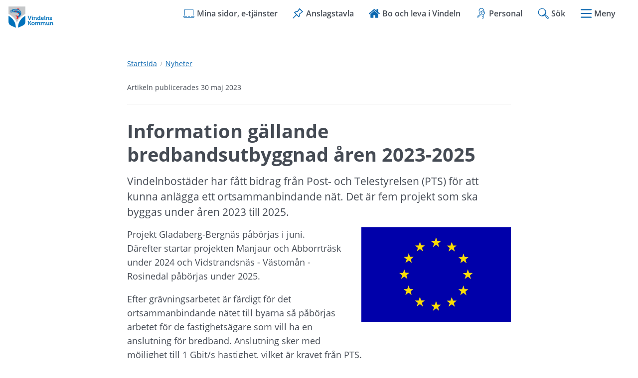

--- FILE ---
content_type: text/html;charset=UTF-8
request_url: https://www.vindeln.se/nyheter/nyhetsartiklar/2023-05-30-information-gallande-bredbandsutbyggnad-aren-2023-2025
body_size: 8676
content:
<!DOCTYPE html>
<html lang="sv" class="sv-no-js sv-template-artikel">
<head>
   <meta charset="UTF-8">
   <script nonce="f2106741-fcca-11f0-8a23-1b0335a67cd1" >(function(c){c.add('sv-js');c.remove('sv-no-js');})(document.documentElement.classList)</script>
   <title>Information gällande bredbandsutbyggnad åren 2023-2025 | Vindelns kommun</title>
   <link rel="preload" href="/sitevision/system-resource/97fb0e6bb1831155fc77f37ecb946c6d47fb08435307fe23c306c3d544b3c15b/js/jquery.js" as="script">
   <link rel="preload" href="/sitevision/system-resource/97fb0e6bb1831155fc77f37ecb946c6d47fb08435307fe23c306c3d544b3c15b/envision/envision.js" as="script">
   <link rel="preload" href="/sitevision/system-resource/97fb0e6bb1831155fc77f37ecb946c6d47fb08435307fe23c306c3d544b3c15b/js/utils.js" as="script">
   <link rel="preload" href="/sitevision/system-resource/97fb0e6bb1831155fc77f37ecb946c6d47fb08435307fe23c306c3d544b3c15b/js/portlets.js" as="script">
                        <meta name="description" content="" />
                                 <meta name="keywords" content="" />
                                 <meta name="DC.modified" content="2023-05-31" />
               <meta name="viewport" content="width=device-width, initial-scale=1, minimum-scale=1, shrink-to-fit=no" />
   <meta name="dcterms.identifier" content="https://vindeln.se">
   <meta name="dcterms.language" content="sv">
   <meta name="dcterms.format" content="text/html">
   <meta name="dcterms.type" content="text">
   <link rel="canonical" href="/nyheter/nyhetsartiklar/2023-05-30-information-gallande-bredbandsutbyggnad-aren-2023-2025" />
   <link rel="stylesheet" type="text/css" media="all" href="/2.21c8f118174d3dc1bc689b6/1768425971751/sitevision-responsive-grids.css" />
   <link rel="stylesheet" type="text/css" media="all" href="/2.21c8f118174d3dc1bc689b6/1768426024691/sitevision-spacing.css" />
   
      <link rel="stylesheet" type="text/css" media="all" href="/2.21c8f118174d3dc1bc689b6/auto/1769627078075/SiteVision.css"/>
      <link rel="stylesheet" type="text/css" media="all" href="/2.21c8f118174d3dc1bc689b6/0/3441/print/SiteVision.css" />
   <link rel="stylesheet" type="text/css" media="all" href="/sitevision/system-resource/97fb0e6bb1831155fc77f37ecb946c6d47fb08435307fe23c306c3d544b3c15b/css/portlets.css" />
   <link rel="stylesheet" type="text/css" href="/sitevision/system-resource/97fb0e6bb1831155fc77f37ecb946c6d47fb08435307fe23c306c3d544b3c15b/envision/envision.css" />
      <link rel="stylesheet" type="text/css" href="/2.21c8f118174d3dc1bc689b6/91.21c8f118174d3dc1bc68b7e/1768426038165/0/sv-template-asset.css" />
      <link rel="stylesheet" type="text/css" href="/webapp-resource/5.7cc3703718806aef4f52b7/360.e74235d175282b1fc21e38/1612354416978/webapp-assets.css" />
   <link rel="stylesheet" type="text/css" href="/webapp-resource/5.7cc3703718806aef4f52b7/360.e74235d175282b1fc2ecf/1610112183983/webapp-assets.css" />

   <script nonce="f2106741-fcca-11f0-8a23-1b0335a67cd1">!function(t,e){t=t||"docReady",e=e||window;var n=[],o=!1,c=!1;function d(){if(!o){o=!0;for(var t=0;t<n.length;t++)try{n[t].fn.call(window,n[t].ctx)}catch(t){console&&console.error(t)}n=[]}}function a(){"complete"===document.readyState&&d()}e[t]=function(t,e){if("function"!=typeof t)throw new TypeError("callback for docReady(fn) must be a function");o?setTimeout(function(){t(e)},1):(n.push({fn:t,ctx:e}),"complete"===document.readyState?setTimeout(d,1):c||(document.addEventListener?(document.addEventListener("DOMContentLoaded",d,!1),window.addEventListener("load",d,!1)):(document.attachEvent("onreadystatechange",a),window.attachEvent("onload",d)),c=!0))}}("svDocReady",window);</script>
         <script>(function(html){html.className += ' lp-js'})(document.documentElement);</script>
      <meta name="referrer" content="no-referrer">
      







                  
                                                            
   
         <meta property="og:image" content="https://vindeln.se/images/18.7cc3703718806aef4f52c8/1685446619903/3664346-eu-flag.jpg" />

               <meta property="og:image:width" content="800" />
      
               <meta property="og:image:height" content="507" />
         
                              
         <meta property="og:description" content="Vindelnbostäder har fått bidrag från Post- och Telestyrelsen (PTS) för att kunna anlägga ett ortsammanbindande nät. Det är fem projekt som ska byggas under åren 2023 till 2025." />

         
                           
         <meta property="og:title" content="Information gällande bredbandsutbyggnad åren 2023-2025" />
   
<meta name="twitter:card" content="summary" />
<meta property="og:url" content="https://vindeln.se/nyheter/nyhetsartiklar/2023-05-30-information-gallande-bredbandsutbyggnad-aren-2023-2025" />
      
  



    <style>
          .lp-hero {
        background-image: url('/images/18.614ac26519b224f81ee128/1768206343106/Mariedal%20vindskydd%20vinter%20(1).png');
      }
      </style>

      
 




            <script nonce="f2106741-fcca-11f0-8a23-1b0335a67cd1" >
   window.sv = window.sv || {};
   sv.UNSAFE_MAY_CHANGE_AT_ANY_GIVEN_TIME_webAppExternals = {};
   sv.PageContext = {
   pageId: '5.7cc3703718806aef4f52b7',
   siteId: '2.21c8f118174d3dc1bc689b6',
   userIdentityId: '',
   userIdentityReadTimeout: 0,
   userLocale: 'sv',
   dev: false,
   csrfToken: '',
   html5: true,
   useServerSideEvents: false,
   nodeIsReadOnly: false
   };
   </script>
   <script nonce="f2106741-fcca-11f0-8a23-1b0335a67cd1">!function(){"use strict";var t,n={},e={},i={};function r(t){return n[t]=n[t]||{instances:[],modules:{},bundle:{}},n[t]}document.querySelector("html").classList.add("js");var s={registerBootstrapData:function(t,n,i,r,s){var a,o=e[t];o||(o=e[t]={}),(a=o[i])||(a=o[i]={}),a[n]={subComponents:r,options:s}},registerInitialState:function(t,n){i[t]=n},registerApp:function(n){var e=n.applicationId,i=r(e);if(t){var s={};s[e]=i,s[e].instances=[n],t.start(s)}else i.instances.push(n)},registerModule:function(t){r(t.applicationId).modules[t.path]=t},registerBundle:function(t){r(t.applicationId).bundle=t.bundle},getRegistry:function(){return n},setAppStarter:function(n){t=n},getBootstrapData:function(t){return e[t]},getInitialState:function(t){return i[t]}};window.AppRegistry=s}();</script>
   <style>.animate__animated{-webkit-animation-duration: 1s;animation-duration: 1s;-webkit-animation-fill-mode: both;animation-fill-mode: both}@media (prefers-reduced-motion:reduce),print{.animate__animated{-webkit-animation-duration: 1ms!important;animation-duration: 1ms!important;-webkit-transition-duration: 1ms!important;transition-duration: 1ms!important;-webkit-animation-iteration-count: 1!important;animation-iteration-count: 1!important}.animate__animated[class*=Out]{opacity: 0 }}@-webkit-keyframes slideInDown{0%{-webkit-transform:translate3d(0,-100%,0);transform:translate3d(0,-100%,0);visibility:visible}to{-webkit-transform:translateZ(0);transform:translateZ(0)}}@keyframes slideInDown{0%{-webkit-transform:translate3d(0,-100%,0);transform:translate3d(0,-100%,0);visibility:visible}to{-webkit-transform:translateZ(0);transform:translateZ(0)}}.animate__slideInDown{-webkit-animation-name:slideInDown;animation-name:slideInDown}@-webkit-keyframes slideOutUp{0%{-webkit-transform:translateZ(0);transform:translateZ(0)}to{visibility:hidden;-webkit-transform:translate3d(0,-100%,0);transform:translate3d(0,-100%,0)}}@keyframes slideOutUp{0%{-webkit-transform:translateZ(0);transform:translateZ(0)}to{visibility:hidden;-webkit-transform:translate3d(0,-100%,0);transform:translate3d(0,-100%,0)}}.animate__slideOutUp{-webkit-animation-name:slideOutUp;animation-name:slideOutUp}@media all{.js :not(.lp-overlay__content) > #svid12_21c8f118174d3dc1bc68b9c{display: none;}}#svid12_38b128de17552d7042622529-container{justify-content: center;}#svid12_38b128de17552d7042622529-container .lp-overlay__inner{transition-duration: 300ms;animation-duration: 300ms;}#svid12_38b128de17552d7042622529-backdrop{background-color: rgba(0,0,0,0.6);}.lp-overlay-page--hidden-svid12_38b128de17552d7042622529{filter: blur(3px);}.lp-overlay-page-svid12_38b128de17552d7042622529{transition: filter 300ms ease;}@media (prefers-reduced-motion: reduce){.lp-overlay-page-svid12_38b128de17552d7042622529,#svid12_38b128de17552d7042622529-container{transition-duration: 1ms;transform: none!important;}}</style>
   <style>.animate__animated{-webkit-animation-duration: 1s;animation-duration: 1s;-webkit-animation-fill-mode: both;animation-fill-mode: both}@media (prefers-reduced-motion:reduce),print{.animate__animated{-webkit-animation-duration: 1ms!important;animation-duration: 1ms!important;-webkit-transition-duration: 1ms!important;transition-duration: 1ms!important;-webkit-animation-iteration-count: 1!important;animation-iteration-count: 1!important}.animate__animated[class*=Out]{opacity: 0 }}@-webkit-keyframes slideInRight{0%{-webkit-transform:translate3d(100%,0,0);transform:translate3d(100%,0,0);visibility:visible}to{-webkit-transform:translateZ(0);transform:translateZ(0)}}@keyframes slideInRight{0%{-webkit-transform:translate3d(100%,0,0);transform:translate3d(100%,0,0);visibility:visible}to{-webkit-transform:translateZ(0);transform:translateZ(0)}}.animate__slideInRight{-webkit-animation-name:slideInRight;animation-name:slideInRight}@-webkit-keyframes slideOutRight{0%{-webkit-transform:translateZ(0);transform:translateZ(0)}to{visibility:hidden;-webkit-transform:translate3d(100%,0,0);transform:translate3d(100%,0,0)}}@keyframes slideOutRight{0%{-webkit-transform:translateZ(0);transform:translateZ(0)}to{visibility:hidden;-webkit-transform:translate3d(100%,0,0);transform:translate3d(100%,0,0)}}.animate__slideOutRight{-webkit-animation-name:slideOutRight;animation-name:slideOutRight}@media all{.js :not(.lp-overlay__content) > #svid12_21c8f118174d3dc1bc69908{display: none;}}#svid12_21c8f118174d3dc1bc69a72-container{justify-content: flex-end;}#svid12_21c8f118174d3dc1bc69a72-container .lp-overlay__inner{transition-duration: 300ms;animation-duration: 300ms;height: 100vh;}#svid12_21c8f118174d3dc1bc69a72-backdrop{background-color: rgba(0,0,0,0.6);}.lp-overlay-page--hidden-svid12_21c8f118174d3dc1bc69a72{filter: blur(3px);}.lp-overlay-page-svid12_21c8f118174d3dc1bc69a72{transition: filter 300ms ease;}@media (prefers-reduced-motion: reduce){.lp-overlay-page-svid12_21c8f118174d3dc1bc69a72,#svid12_21c8f118174d3dc1bc69a72-container{transition-duration: 1ms;transform: none!important;}}</style>
   </head>
<body class=" sv-responsive sv-theme-Standardtema env-m-around--0">
<div id="svid10_21c8f118174d3dc1bc68fa8" class="sv-layout"><div id="svid94_21c8f118174d3dc1bc68d5c"><header class="sv-vertical sv-layout sv-skip-spacer sv-template-layout" id="svid10_21c8f118174d3dc1bc68f13"><div class="sv-script-portlet sv-portlet sv-skip-spacer sv-template-portlet
" id="svid12_21c8f118174d3dc1bc69212"><div id="HoppatillinnehallSkript"><!-- Hoppa till innehåll - Skript --></div>
<div id="page-top"></div>

<ul class="lp-skip-links lp-skip-links--template-91_21c8f118174d3dc1bc68b7e lp-skip-links--template-artikel">
      <li><a href="#sidans-innehall" class="lp-skip-to-content">Hoppa till innehåll</a></li>
      <li><a href="#menu" class="lp-skip-to-menu lp-skip-to-menu-desktop">Hoppa till undermeny</a></li>
      <li><a href="#menu" title="Gå direkt till mobilmeny" class="lp-skip-to-menu lp-skip-to-menu-smartphone">Hoppa till undermeny</a></li>
  </ul><!--! .lp-skip-links --></div>
<div class="sv-vertical sv-layout lp-page-top-search sv-template-layout" id="svid10_21c8f118174d3dc1bc61f0c2"><div class="sv-fixed-fluid-grid sv-grid-1170 sv-layout sv-skip-spacer sv-template-layout" id="svid10_21c8f118174d3dc1bc61f0cd"><div class="sv-row sv-layout sv-skip-spacer sv-template-layout" id="svid10_21c8f118174d3dc1bc61f0ce"><div class="sv-layout sv-skip-spacer sv-column-12 sv-template-layout" id="svid10_21c8f118174d3dc1bc61f0cf"><div class="sv-searchform-portlet sv-portlet lp-search sv-skip-spacer sv-template-portlet
" id="svid12_21c8f118174d3dc1bc68b9c"><div id="Sokruta"><!-- Sökruta --></div>

                                                                                                       
<script nonce="f2106741-fcca-11f0-8a23-1b0335a67cd1">
svDocReady(function() {
   // Queries server for a suggestion list and shows it below the search field
   $svjq("#search12_21c8f118174d3dc1bc68b9c").svAutoComplete({
      source: "/5.7cc3703718806aef4f52b7/12.21c8f118174d3dc1bc68b9c.json?state=autoComplete",
      minLength: 2,
      delay: 200,
      selectedValueContainerId: "search12_21c8f118174d3dc1bc68b9cselectedState"
   });
   // Backwards compatibility for custom templates
   $svjq("#search12_21c8f118174d3dc1bc68b9c").on('focusin', function() {
      if ($svjq("#search12_21c8f118174d3dc1bc68b9c").val() == "Ange sökord") {
         $svjq("#search12_21c8f118174d3dc1bc68b9c").val("");
         return false;
      }
   });
   // Submit, blocks empty and placeholder queries
   $svjq("#search12_21c8f118174d3dc1bc68b9cbutton").on('click', function() {
      const qry = $svjq("#search12_21c8f118174d3dc1bc68b9c").val();
      if (qry == "" || qry == "Ange sökord") {
         return false;
      }
   });
   // Invokes the search button if user presses the enter key (needed in IE)
   $svjq("#search12_21c8f118174d3dc1bc68b9c").on('keypress', function(e) {
      if (e.which == 13) {
         $svjq("#search12_21c8f118174d3dc1bc68b9cbutton").trigger('focus').trigger('click');
         return false;
      }
   });
});
</script>


   
<form method="get" action="/sok" class="sv-nomargin" role="search">
   <div>
      <label for="search12_21c8f118174d3dc1bc68b9c" class="lp-user-hidden">Ange sökord</label>
      <input id="search12_21c8f118174d3dc1bc68b9c" class="normal sv-vamiddle c5063"  type="search" name="query" value=""   aria-controls="search12_21c8f118174d3dc1bc68b9cselectedState" aria-haspopup="true" aria-autocomplete="both"  placeholder="Ange sökord"/>

            	<button id="search12_21c8f118174d3dc1bc68b9cbutton" type="submit" class="normal sv-vamiddle" name="submitButton">
            <svg aria-hidden="true" class="lp-icon">
               <use xmlns:xlink="http://www.w3.org/1999/xlink" xlink:href="/rest-api/svg-sources/lp-icons.svg#lp-search"></use>
            </svg>
            <span class="lp-user-hidden">Sök</span>
         </button>
         </div>
          <div id="search12_21c8f118174d3dc1bc68b9cselectedState" class="lp-user-hidden" aria-atomic="true" aria-live="polite"></div>
   </form>
</div>
</div>
</div>
</div>
</div>
<div class="sv-vertical sv-layout lp-start-hero sv-template-layout" id="svid10_21c8f118174d3dc1bc610182"><div class="sv-vertical sv-layout lp-header sv-skip-spacer sv-template-layout" id="svid10_21c8f118174d3dc1bc69199"><div class="sv-vertical sv-layout lp-logo-column sv-skip-spacer sv-template-layout" id="svid10_21c8f118174d3dc1bc61029e"><div class="sv-image-portlet sv-portlet lp-logo sv-skip-spacer sv-template-portlet
" id="svid12_21c8f118174d3dc1bc6944b"><div id="Logotyp"><!-- Logotyp --></div><a href="/"><img alt="Vindeln - länk till startsida" class="sv-noborder c4832"  width="240" height="118" srcset="/images/18.e74235d175282b1fc2b5/1607608256785/x160p/Vindeln.png 160w, /images/18.e74235d175282b1fc2b5/1607608256785/Vindeln.png 240w" sizes="100vw" src="/images/18.e74235d175282b1fc2b5/1607608256785/Vindeln.png" /></a></div>
</div>
<div class="sv-vertical sv-layout sv-template-layout" id="svid10_21c8f118174d3dc1bc6102b5"><div class="sv-vertical sv-layout lp-site-tools-wrapper sv-skip-spacer sv-template-layout" id="svid10_21c8f118174d3dc1bc613054"><div class="sv-jcrmenu-portlet sv-portlet sv-skip-spacer sv-template-portlet
" id="svid12_21c8f118174d3dc1bc6948d"><div id="Verktygsmeny"><!-- Verktygsmeny --></div>  
    <ul class="lp-site-tools">
              
                                                            			           	<li>
                      <a class="small" href="https://minasidor.vindeln.se/" >
                              <svg aria-hidden="true" class="lp-icon">
                  <use xmlns:xlink="http://www.w3.org/1999/xlink" xlink:href="/rest-api/svg-sources/lp-icons.svg#lp-laptop"></use>
                </svg><span>Mina sidor, e-tjänster</span>
            </a>
          </li>
                      
                                                            			           	<li>
                      <a class="small" href="/kommun-och-politik/politisk-styrning/anslagstavlan" >
                              <svg aria-hidden="true" class="lp-icon">
                  <use xmlns:xlink="http://www.w3.org/1999/xlink" xlink:href="/rest-api/svg-sources/lp-icons.svg#lp-pin"></use>
                </svg><span>Anslagstavla</span>
            </a>
          </li>
                      
                                                            			           	<li>
                      <a class="small" href="/tillsammans-ar-vi-vindeln" >
                              <svg aria-hidden="true" class="lp-icon">
                  <use xmlns:xlink="http://www.w3.org/1999/xlink" xlink:href="/rest-api/svg-sources/lp-icons.svg#lp-home"></use>
                </svg><span>Bo och leva i Vindeln</span>
            </a>
          </li>
                      
                                                            			           	<li>
                      <a class="small" href="/personalsidor" >
                              <svg aria-hidden="true" class="lp-icon">
                  <use xmlns:xlink="http://www.w3.org/1999/xlink" xlink:href="/rest-api/svg-sources/lp-icons.svg#lp-intranat"></use>
                </svg><span>Personal</span>
            </a>
          </li>
                  </ul>
  </div>
<div class="sv-custom-module sv-limepark-webapp-overlay-button sv-template-portlet
" id="svid12_38b128de17552d7042622529"><div id="Sokknapp"><!-- Sökknapp --></div><div class="lp-overlay-button__wrapper" data-cid="f4ee3d0a-f34c-25c6-3f07-7fe509bcb21a"><button class="lp-overlay-button "><svg class="lp-icon" aria-hidden="true" xmlns="http://www.w3.org/2000/svg"><use xmlns:xlink="http://www.w3.org/1999/xlink" xlink:href="/rest-api/svg-sources/lp-icons.svg#lp-search"></use></svg><span>Sök</span></button></div><script nonce="f2106741-fcca-11f0-8a23-1b0335a67cd1">AppRegistry.registerBootstrapData('12.38b128de17552d7042622529','f4ee3d0a-f34c-25c6-3f07-7fe509bcb21a','main',[],undefined);</script><script nonce="f2106741-fcca-11f0-8a23-1b0335a67cd1">AppRegistry.registerInitialState('12.38b128de17552d7042622529',{"buttonText":"\u003csvg class=\"lp-icon\" aria-hidden=\"true\" xmlns=\"http://www.w3.org/2000/svg\">\u003cuse xmlns:xlink=\"http://www.w3.org/1999/xlink\" xlink:href=\"/rest-api/svg-sources/lp-icons.svg#lp-search\">\u003c/use>\u003c/svg>\u003cspan>Sök\u003c/span>","selectors":["#svid12_21c8f118174d3dc1bc68b9c"],"breakpoints":"all","useAdvancedAnimation":true,"animationIn":"slideInDown","animationOut":"slideOutUp","closeButtonText":"Stäng","dialogLabel":"Sök","animationDuration":300,"containerClasses":"lp-overlay-search","buttonClasses":"","ariaRole":"","ariaLabel":"","usePageTransform":false,"pageTransformPercent":0.7,"route":"/"});</script>
<script nonce="f2106741-fcca-11f0-8a23-1b0335a67cd1">AppRegistry.registerApp({applicationId:'limepark.webapp-overlay-button|1.3.7',htmlElementId:'svid12_38b128de17552d7042622529',route:'/',portletId:'12.38b128de17552d7042622529',locale:'sv',defaultLocale:'en',webAppId:'limepark.webapp-overlay-button',webAppVersion:'1.3.7',webAppAopId:'360.e74235d175282b1fc21e38',webAppImportTime:'1612354416978',requiredLibs:{},childComponentStateExtractionStrategy:'BY_ID'});</script></div>
<div class="sv-custom-module sv-limepark-webapp-overlay-button sv-template-portlet
" id="svid12_21c8f118174d3dc1bc69a72"><div id="Menyknapp"><!-- Menyknapp --></div><div class="lp-overlay-button__wrapper" role="navigation" data-cid="900c6e90-79ad-e7ba-aee2-31a3fb587fa0"><button class="lp-overlay-button "><svg  class="lp-icon" aria-hidden="true" xmlns="http://www.w3.org/2000/svg"><use xmlns:xlink="http://www.w3.org/1999/xlink" xlink:href="/rest-api/svg-sources/lp-icons.svg#lp-hamburger"></use></svg> Meny</button></div><script nonce="f2106741-fcca-11f0-8a23-1b0335a67cd1">AppRegistry.registerBootstrapData('12.21c8f118174d3dc1bc69a72','900c6e90-79ad-e7ba-aee2-31a3fb587fa0','main',[],undefined);</script><script nonce="f2106741-fcca-11f0-8a23-1b0335a67cd1">AppRegistry.registerInitialState('12.21c8f118174d3dc1bc69a72',{"buttonText":"\u003csvg  class=\"lp-icon\" aria-hidden=\"true\" xmlns=\"http://www.w3.org/2000/svg\">\u003cuse xmlns:xlink=\"http://www.w3.org/1999/xlink\" xlink:href=\"/rest-api/svg-sources/lp-icons.svg#lp-hamburger\">\u003c/use>\u003c/svg> Meny","selectors":["#svid12_21c8f118174d3dc1bc69908"],"breakpoints":"all","useAdvancedAnimation":true,"animationIn":"slideInRight","animationOut":"slideOutRight","closeButtonText":"Stäng meny","dialogLabel":"Meny","animationDuration":300,"containerClasses":"","buttonClasses":"","ariaRole":"navigation","ariaLabel":"","usePageTransform":false,"pageTransformPercent":0.7,"route":"/"});</script>
<script nonce="f2106741-fcca-11f0-8a23-1b0335a67cd1">AppRegistry.registerApp({applicationId:'limepark.webapp-overlay-button|1.3.7',htmlElementId:'svid12_21c8f118174d3dc1bc69a72',route:'/',portletId:'12.21c8f118174d3dc1bc69a72',locale:'sv',defaultLocale:'en',webAppId:'limepark.webapp-overlay-button',webAppVersion:'1.3.7',webAppAopId:'360.e74235d175282b1fc21e38',webAppImportTime:'1612354416978',requiredLibs:{},childComponentStateExtractionStrategy:'BY_ID'});</script></div>
</div>
</div>
</div>
</div>
</header>
<main class="sv-vertical sv-layout sv-template-layout" id="svid10_21c8f118174d3dc1bc68f8c"><div id="svid94_21c8f118174d3dc1bc68fa3"><div class="sv-layout sv-skip-spacer sv-template-portlet
" id="svid30_21c8f118174d3dc1bc6d117"><div id="Viktigtmeddelande"><!-- Viktigt meddelande --></div><div class="sv-vertical sv-layout lp-alert sv-skip-spacer sv-template-layout" id="svid10_21c8f118174d3dc1bc692c2"><div class="sv-archive-portlet sv-portlet sv-skip-spacer sv-template-portlet
" id="svid12_21c8f118174d3dc1bc69313"><div id="Nyheter"><!-- Nyheter --></div>


</div>
</div>
</div>
<div class="sv-fixed-fluid-grid sv-grid-1170 sv-layout sv-template-layout" id="svid10_21c8f118174d3dc1bc692d4"><div class="sv-row sv-layout sv-skip-spacer sv-template-layout" id="svid10_21c8f118174d3dc1bc693b0"><div class="sv-layout sv-push-2 lp-content sv-skip-spacer sv-column-8 sv-template-layout" id="svid10_21c8f118174d3dc1bc6943c"><div class="sv-layout sv-skip-spacer sv-template-portlet
" id="svid30_21c8f118174d3dc1bc69464"><div id="Brodsmulor"><!-- Brödsmulor --></div><div class="sv-multilevellink-portlet sv-portlet sv-skip-spacer sv-template-portlet
" id="svid12_21c8f118174d3dc1bc69282"><div id="Flernivalank"><!-- Flernivålänk --></div>

<ul>
  <li>
      
          
        <a href="/" class="small c5060" >Startsida</a><svg aria-hidden="true" class="lp-icon"><use xmlns:xlink="http://www.w3.org/1999/xlink" xlink:href="/rest-api/svg-sources/lp-icons.svg#lp-divider"></use></svg>   </li>
  <li>
      
          
        <a href="/nyheter.4.21c8f118174d3dc1bc68a62.html" class="small c5061" >Nyheter</a>  </li>
</ul>
</div>
</div>
<div class="sv-layout sv-template-portlet
" id="svid30_21c8f118174d3dc1bc6945f"><div id="Innehallsankare"><!-- Innehållsankare --></div><div class="sv-html-portlet sv-portlet sv-skip-spacer sv-template-portlet
" id="svid12_21c8f118174d3dc1bc69287"><div id="InnehallsankareHTML"><!-- Innehållsankare - HTML --></div><div id="sidans-innehall" class="lp-content-anchor"></div></div>
</div>
<div class="sv-layout sv-template-portlet
" id="svid30_21c8f118174d3dc1bc68b9f"><div id="Publiceringsevenemangsdatum"><!-- Publicerings-/evenemangsdatum --></div><div class="sv-script-portlet sv-portlet sv-skip-spacer sv-template-portlet
" id="svid12_21c8f118174d3dc1bc69183"><div id="Evenemangsdatum"><!-- Evenemangsdatum --></div><div class="lp-event-date">
	<p class="small">Artikeln publicerades 30 maj 2023</p>
</div>
</div>
</div>
<div class="sv-vertical sv-layout sv-template-layout" id="svid10_21c8f118174d3dc1bc69480"><div id="svid94_7cc3703718806aef4f52bf" class="pagecontent sv-layout"><div id="Mittenspalt"><!-- Mittenspalt --></div><div class="sv-text-portlet sv-use-margins sv-skip-spacer" id="svid12_7cc3703718806aef4f52c0"><div id="Rubrik"><!-- Rubrik --></div><div class="sv-text-portlet-content"><h1 class="heading" id="h-Informationgallandebredbandsutbyggnadaren20232025">Information gällande bredbandsutbyggnad åren 2023-2025</h1></div></div>
<div class="sv-text-portlet sv-use-margins" id="svid12_7cc3703718806aef4f52c1"><div id="Ingress"><!-- Ingress --></div><div class="sv-text-portlet-content"><p class="preamble">Vindelnbostäder har fått bidrag från Post- och Telestyrelsen (PTS) för att kunna anlägga ett ortsammanbindande nät. Det är fem projekt som ska byggas under åren 2023 till 2025.</p></div></div>
<div class="sv-image-portlet sv-portlet c5186"  id="svid12_7cc3703718806aef4f52ca"><div id="Bild"><!-- Bild --></div><img alt="EU" class="sv-noborder c5025"  width="800" height="507" srcset="/images/18.7cc3703718806aef4f52c8/1685446619903/x160p/3664346-eu-flag.jpg 160w, /images/18.7cc3703718806aef4f52c8/1685446619903/x320p/3664346-eu-flag.jpg 320w, /images/18.7cc3703718806aef4f52c8/1685446619903/x480p/3664346-eu-flag.jpg 480w, /images/18.7cc3703718806aef4f52c8/1685446619903/x640p/3664346-eu-flag.jpg 640w, /images/18.7cc3703718806aef4f52c8/1685446619903/3664346-eu-flag.jpg 800w" sizes="100vw" src="/images/18.7cc3703718806aef4f52c8/1685446619903/3664346-eu-flag.jpg" /></div>
<div class="sv-text-portlet sv-use-margins" id="svid12_7cc3703718806aef4f52c2"><div id="Innehall"><!-- Innehåll --></div><div class="sv-text-portlet-content"><p class="normal">Projekt Gladaberg-Bergnäs påbörjas i juni. <br/>Därefter startar projekten Manjaur och Abborrträsk under 2024 och Vidstrandsnäs - Västomån - Rosinedal påbörjas under 2025.</p><p class="normal">Efter grävningsarbetet är färdigt för det ortsammanbindande nätet till byarna så påbörjas arbetet för de fastighetsägare som vill ha en anslutning för bredband. Anslutning sker med möjlighet till 1 Gbit/s hastighet, vilket är kravet från PTS.</p><p class="normal">Anslutningsavgiften är 22 000 SEK. I god tid innan anläggningsarbetet påbörjas kommer Vindelnbostäder skicka ut anslutnings- och markavtal för påskrift.</p><p class="normal">Ni som är intresserade av en anslutning, maila eller skicka ett SMS till nedanstående;</p><p class="normal"><strong>Kontaktperson</strong><br/>Kenneth Nilsson<br/><a href="mailto:kenneth.nilsson@vindeln.se">kenneth.nilsson@vindeln.se</a><br/><a href="tel:072-2416563">072-241 65 63</a></p><h3 class="heading3" id="h-Varforfiber">Varför fiber?</h3><p class="normal">Det finns många anledningar att välja fiber framför andra lösningar. Det är framtidssäkert då det inte finns någon begränsning i själva fibern, begränsningen idag sitter i hårdvaran som kopplas till fibern och den utvecklas ständigt. Det kan höja värdet på bostaden. Större möjligheter att jobba hemifrån, läsa/utbilda sig på distans i Sverige eller utomlands. Streaming av film och musik i hög kvalité. Läkarbesök och annan sjukvård genom internet kommer att öka och kommer kräva höga hastigheter.</p><p class="normal">PTS (Post och Telestyrelsen) och många andra tror att digitaliseringen kommer att fortsätta öka explosionsartat. PTS har som mål att 98 procent av landets invånare bör ha en uppkoppling på 1 Gbit/s (1000 Mbit/s) till år 2025.</p></div></div>
</div></div>
<div class="sv-layout sv-template-portlet
" id="svid30_21c8f118174d3dc1bc69463"><div id="Byline"><!-- Byline --></div><div class="sv-vertical sv-layout lp-byline sv-skip-spacer sv-template-layout" id="svid10_21c8f118174d3dc1bc69211"><div class="sv-script-portlet sv-portlet sv-skip-spacer sv-template-portlet
" id="svid12_21c8f118174d3dc1bc6938b"><div id="PubliceringsdatumSkript"><!-- Publiceringsdatum - Skript --></div><time class="lp-pubdate small" datetime="2023-05-31T08:16:56+02:00">Senast uppdaterad <span>31 maj 2023</span></time></div>
<div class="sv-vertical sv-layout sv-template-layout" id="svid10_21c8f118174d3dc1bc69327"><div class="sv-vertical sv-layout sv-skip-spacer sv-template-layout" id="svid93_21c8f118174d3dc1bc6941f"><div class="sv-script-portlet sv-portlet sv-skip-spacer sv-template-portlet
" id="svid12_21c8f118174d3dc1bc6947d"><div id="LamnasynpunktSkript"><!-- Lämna synpunkt - Skript --></div>
<div class="lp-feedback-link"><a href="/om-webbplatsen/lamna-synpunkt?nodeid=5.7cc3703718806aef4f52b7" title="Lämna synpunkt på sidan Information gällande bredbandsutbyggnad åren 2023-2025" class="small">Lämna synpunkt</a></div><!--! .lp-feedback-link --></div>
</div>
</div>
</div>
</div>
<div class="sv-layout sv-template-portlet
" id="svid30_21c8f118174d3dc1bc69461"><div id="Relateratinnehall"><!-- Relaterat innehåll --></div><div class="sv-related-portlet sv-portlet sv-skip-spacer sv-template-portlet
" id="svid12_21c8f118174d3dc1bc69283"><div id="Relateradkontakt"><!-- Relaterad kontakt --></div>

</div>
<div class="sv-related-portlet sv-portlet sv-template-portlet
" id="svid12_21c8f118174d3dc1bc622d79"><div id="Etjanster"><!-- E-tjänster --></div>

</div>
<div class="sv-related-portlet sv-portlet sv-template-portlet
" id="svid12_21c8f118174d3dc1bc69288"><div id="Relateradelankar"><!-- Relaterade länkar --></div>
<div class="lp-related lp-related--links">


   	<h2 class="subheading">Relaterat innehåll</h2>
      

   <ul>
                              
            <li><a href="/nyheter/nyhetsartiklar/2022-11-07-vindelns-kommun-beviljas-78-miljoner-for-bredbandsutbyggnad" class="normal">Vindelns kommun beviljas 7,8 miljoner för bredbandsutbyggnad</a></li>
                     </ul></div>
</div>
</div>
</div>
</div>
</div>
<div class="sv-vertical sv-layout sv-template-layout" id="svid10_21c8f118174d3dc1bc625bd4"><div class="sv-layout sv-skip-spacer sv-template-portlet
" id="svid30_21c8f118174d3dc1bc625bd5"><div id="Meny"><!-- Meny --></div><div class="sv-custom-module sv-limepark-submenu sv-skip-spacer sv-template-portlet
" id="svid12_21c8f118174d3dc1bc69908"><div id="Undermeny"><!-- Undermeny --></div><nav class="lp-app-submenu lp-app-submenu--hide-submenu-toggles-on-first-level" aria-label="Undermeny" tabindex="-1" id="menu" data-cid="ae2b1037-fefc-0bdf-ecf1-1c5c9531e41f">
<ul class="lp-app-submenu__menu lp-app-submenu__menu--level-1" id="lpid-98477f72-9886-4f49-827e-493f352b495f" data-level="1" data-cid="7f14be03-7d2e-ece5-18b1-38ba8ec624ff">
  <li class="lp-app-submenu__menu-item lp-app-submenu__menu-item--level-1 lp-app-submenu__menu-item--is-active lp-app-submenu__menu-item--has-children" data-has-children="true" data-node-id="4.21c8f118174d3dc1bc68a62" data-level="1">
    <a href="/nyheter.4.21c8f118174d3dc1bc68a62.html" class="lp-app-submenu__menu-item__link lp-app-submenu__menu-item__link--level-1 lp-app-submenu__menu-item__link--is-active"    data-name="Nyheter">
      Nyheter
      
        <svg class="lp-app-submenu__icon lp-app-submenu__icon--children-icon lp-app-submenu__icon--open lp-app-submenu__icon--type-svg" aria-hidden="true"><use xlink:href="/sitevision/envision-icons.svg#icon-arrow-down"></use></svg>
        <svg class="lp-app-submenu__icon lp-app-submenu__icon--children-icon lp-app-submenu__icon--closed lp-app-submenu__icon--type-svg" aria-hidden="true"><use xlink:href="/sitevision/envision-icons.svg#icon-arrow-right"></use></svg>
      
    </a><!--! .lp-app-submenu__menu-item__link -->
    
      <ul class="lp-app-submenu__menu lp-app-submenu__menu--level-2" id="lpid-4ff7b413-6580-499e-a9eb-9b93fad08964" data-level="2" data-cid="3b59572b-3d99-477b-594c-8d486f749c4e">
  <li class="lp-app-submenu__menu-item lp-app-submenu__menu-item--level-2" data-has-children="false" data-node-id="4.1bf04db118e39b725b8dd" data-level="2">
    <a href="/nyheter/livesandning" class="lp-app-submenu__menu-item__link lp-app-submenu__menu-item__link--level-2"    data-name="Livesändning">
      Livesändning
      
    </a><!--! .lp-app-submenu__menu-item__link -->
    
  </li><!-- .lp-app-submenu__menu-item -->

  <li class="lp-app-submenu__menu-item lp-app-submenu__menu-item--level-2" data-has-children="false" data-node-id="4.1bf04db118e39b725b8e9" data-level="2">
    <a href="/nyheter/livesandning.4.1bf04db118e39b725b8e9.html" class="lp-app-submenu__menu-item__link lp-app-submenu__menu-item__link--level-2"    data-name="Livesändning">
      Livesändning
      
    </a><!--! .lp-app-submenu__menu-item__link -->
    
  </li><!-- .lp-app-submenu__menu-item -->

  <li class="lp-app-submenu__menu-item lp-app-submenu__menu-item--level-2" data-has-children="false" data-node-id="4.21c8f118174d3dc1bc68a68" data-level="2">
    <a href="/nyheter/nyhetsarkiv" class="lp-app-submenu__menu-item__link lp-app-submenu__menu-item__link--level-2"    data-name="Nyhetsarkiv">
      Nyhetsarkiv
      
    </a><!--! .lp-app-submenu__menu-item__link -->
    
  </li><!-- .lp-app-submenu__menu-item -->

  <li class="lp-app-submenu__menu-item lp-app-submenu__menu-item--level-2" data-has-children="false" data-node-id="4.3273484018c458f4e9fb" data-level="2">
    <a href="/nyheter/umearegionens-sju-kommuner-firar-30-ar-med-satsning-pa-smahusbyggande" class="lp-app-submenu__menu-item__link lp-app-submenu__menu-item__link--level-2"    data-name="Umeåregionens sju kommuner firar 30 år med satsning på småhusbyggande">
      Umeåregionens sju kommuner firar 30 år med satsning på småhusbyggande
      
    </a><!--! .lp-app-submenu__menu-item__link -->
    
  </li><!-- .lp-app-submenu__menu-item -->

</ul><script nonce="f2106741-fcca-11f0-8a23-1b0335a67cd1">AppRegistry.registerBootstrapData('12.21c8f118174d3dc1bc69908','3b59572b-3d99-477b-594c-8d486f749c4e','MenuItems',[],{"items":[{"name":"Livesändning","linkText":"Livesändning","ariaLabel":"","url":"/nyheter/livesandning","nodeId":"4.1bf04db118e39b725b8dd","hasChildren":false,"children":[],"active":false,"current":false,"level":2,"lang":"sv"},{"name":"Livesändning","linkText":"Livesändning","ariaLabel":"","url":"/nyheter/livesandning.4.1bf04db118e39b725b8e9.html","nodeId":"4.1bf04db118e39b725b8e9","hasChildren":false,"children":[],"active":false,"current":false,"level":2,"lang":"sv"},{"name":"Nyhetsarkiv","linkText":"Nyhetsarkiv","ariaLabel":"","url":"/nyheter/nyhetsarkiv","nodeId":"4.21c8f118174d3dc1bc68a68","hasChildren":false,"children":[],"active":false,"current":false,"level":2,"lang":"sv"},{"name":"Umeåregionens sju kommuner firar 30 år med satsning på småhusbyggande","linkText":"Umeåregionens sju kommuner firar 30 år med satsning på småhusbyggande","ariaLabel":"","url":"/nyheter/umearegionens-sju-kommuner-firar-30-ar-med-satsning-pa-smahusbyggande","nodeId":"4.3273484018c458f4e9fb","hasChildren":false,"children":[],"active":false,"current":false,"level":2,"lang":"sv"}],"level":2});</script>
    
  </li><!-- .lp-app-submenu__menu-item -->

  <li class="lp-app-submenu__menu-item lp-app-submenu__menu-item--level-1 lp-app-submenu__menu-item--has-children" data-has-children="true" data-node-id="4.21c8f118174d3dc1bc68a4a" data-level="1">
    <a href="/barn-och-utbildning" class="lp-app-submenu__menu-item__link lp-app-submenu__menu-item__link--level-1"    data-name="Barn och utbildning">
      Barn och utbildning
      
        <svg class="lp-app-submenu__icon lp-app-submenu__icon--children-icon lp-app-submenu__icon--open lp-app-submenu__icon--type-svg" aria-hidden="true"><use xlink:href="/sitevision/envision-icons.svg#icon-arrow-down"></use></svg>
        <svg class="lp-app-submenu__icon lp-app-submenu__icon--children-icon lp-app-submenu__icon--closed lp-app-submenu__icon--type-svg" aria-hidden="true"><use xlink:href="/sitevision/envision-icons.svg#icon-arrow-right"></use></svg>
      
    </a><!--! .lp-app-submenu__menu-item__link -->
    
  </li><!-- .lp-app-submenu__menu-item -->

  <li class="lp-app-submenu__menu-item lp-app-submenu__menu-item--level-1 lp-app-submenu__menu-item--has-children" data-has-children="true" data-node-id="4.21c8f118174d3dc1bc68a50" data-level="1">
    <a href="/omsorg-och-hjalp" class="lp-app-submenu__menu-item__link lp-app-submenu__menu-item__link--level-1"    data-name="Omsorg och hjälp">
      Omsorg och hjälp
      
        <svg class="lp-app-submenu__icon lp-app-submenu__icon--children-icon lp-app-submenu__icon--open lp-app-submenu__icon--type-svg" aria-hidden="true"><use xlink:href="/sitevision/envision-icons.svg#icon-arrow-down"></use></svg>
        <svg class="lp-app-submenu__icon lp-app-submenu__icon--children-icon lp-app-submenu__icon--closed lp-app-submenu__icon--type-svg" aria-hidden="true"><use xlink:href="/sitevision/envision-icons.svg#icon-arrow-right"></use></svg>
      
    </a><!--! .lp-app-submenu__menu-item__link -->
    
  </li><!-- .lp-app-submenu__menu-item -->

  <li class="lp-app-submenu__menu-item lp-app-submenu__menu-item--level-1 lp-app-submenu__menu-item--has-children" data-has-children="true" data-node-id="4.21c8f118174d3dc1bc68a55" data-level="1">
    <a href="/naringsliv-och-arbetsmarknad" class="lp-app-submenu__menu-item__link lp-app-submenu__menu-item__link--level-1"    data-name="Näringsliv och arbetsmarknad">
      Näringsliv och arbetsmarknad
      
        <svg class="lp-app-submenu__icon lp-app-submenu__icon--children-icon lp-app-submenu__icon--open lp-app-submenu__icon--type-svg" aria-hidden="true"><use xlink:href="/sitevision/envision-icons.svg#icon-arrow-down"></use></svg>
        <svg class="lp-app-submenu__icon lp-app-submenu__icon--children-icon lp-app-submenu__icon--closed lp-app-submenu__icon--type-svg" aria-hidden="true"><use xlink:href="/sitevision/envision-icons.svg#icon-arrow-right"></use></svg>
      
    </a><!--! .lp-app-submenu__menu-item__link -->
    
  </li><!-- .lp-app-submenu__menu-item -->

  <li class="lp-app-submenu__menu-item lp-app-submenu__menu-item--level-1 lp-app-submenu__menu-item--has-children" data-has-children="true" data-node-id="4.21c8f118174d3dc1bc68a40" data-level="1">
    <a href="/bygga-miljo-och-infrastruktur" class="lp-app-submenu__menu-item__link lp-app-submenu__menu-item__link--level-1"    data-name="Bygga, miljö och infrastruktur">
      Bygga, miljö och infrastruktur
      
        <svg class="lp-app-submenu__icon lp-app-submenu__icon--children-icon lp-app-submenu__icon--open lp-app-submenu__icon--type-svg" aria-hidden="true"><use xlink:href="/sitevision/envision-icons.svg#icon-arrow-down"></use></svg>
        <svg class="lp-app-submenu__icon lp-app-submenu__icon--children-icon lp-app-submenu__icon--closed lp-app-submenu__icon--type-svg" aria-hidden="true"><use xlink:href="/sitevision/envision-icons.svg#icon-arrow-right"></use></svg>
      
    </a><!--! .lp-app-submenu__menu-item__link -->
    
  </li><!-- .lp-app-submenu__menu-item -->

  <li class="lp-app-submenu__menu-item lp-app-submenu__menu-item--level-1 lp-app-submenu__menu-item--has-children" data-has-children="true" data-node-id="4.21c8f118174d3dc1bc68a45" data-level="1">
    <a href="/uppleva-och-gora" class="lp-app-submenu__menu-item__link lp-app-submenu__menu-item__link--level-1"    data-name="Uppleva och göra">
      Uppleva och göra
      
        <svg class="lp-app-submenu__icon lp-app-submenu__icon--children-icon lp-app-submenu__icon--open lp-app-submenu__icon--type-svg" aria-hidden="true"><use xlink:href="/sitevision/envision-icons.svg#icon-arrow-down"></use></svg>
        <svg class="lp-app-submenu__icon lp-app-submenu__icon--children-icon lp-app-submenu__icon--closed lp-app-submenu__icon--type-svg" aria-hidden="true"><use xlink:href="/sitevision/envision-icons.svg#icon-arrow-right"></use></svg>
      
    </a><!--! .lp-app-submenu__menu-item__link -->
    
  </li><!-- .lp-app-submenu__menu-item -->

  <li class="lp-app-submenu__menu-item lp-app-submenu__menu-item--level-1 lp-app-submenu__menu-item--has-children" data-has-children="true" data-node-id="4.21c8f118174d3dc1bc68a48" data-level="1">
    <a href="/kommun-och-politik" class="lp-app-submenu__menu-item__link lp-app-submenu__menu-item__link--level-1"    data-name="Kommun och politik">
      Kommun och politik
      
        <svg class="lp-app-submenu__icon lp-app-submenu__icon--children-icon lp-app-submenu__icon--open lp-app-submenu__icon--type-svg" aria-hidden="true"><use xlink:href="/sitevision/envision-icons.svg#icon-arrow-down"></use></svg>
        <svg class="lp-app-submenu__icon lp-app-submenu__icon--children-icon lp-app-submenu__icon--closed lp-app-submenu__icon--type-svg" aria-hidden="true"><use xlink:href="/sitevision/envision-icons.svg#icon-arrow-right"></use></svg>
      
    </a><!--! .lp-app-submenu__menu-item__link -->
    
  </li><!-- .lp-app-submenu__menu-item -->

</ul><script nonce="f2106741-fcca-11f0-8a23-1b0335a67cd1">AppRegistry.registerBootstrapData('12.21c8f118174d3dc1bc69908','7f14be03-7d2e-ece5-18b1-38ba8ec624ff','MenuItems',["3b59572b-3d99-477b-594c-8d486f749c4e"],{"items":[{"name":"Nyheter","linkText":"Nyheter","ariaLabel":"","url":"/nyheter.4.21c8f118174d3dc1bc68a62.html","nodeId":"4.21c8f118174d3dc1bc68a62","hasChildren":true,"children":[{"name":"Livesändning","linkText":"Livesändning","ariaLabel":"","url":"/nyheter/livesandning","nodeId":"4.1bf04db118e39b725b8dd","hasChildren":false,"children":[],"active":false,"current":false,"level":2,"lang":"sv"},{"name":"Livesändning","linkText":"Livesändning","ariaLabel":"","url":"/nyheter/livesandning.4.1bf04db118e39b725b8e9.html","nodeId":"4.1bf04db118e39b725b8e9","hasChildren":false,"children":[],"active":false,"current":false,"level":2,"lang":"sv"},{"name":"Nyhetsarkiv","linkText":"Nyhetsarkiv","ariaLabel":"","url":"/nyheter/nyhetsarkiv","nodeId":"4.21c8f118174d3dc1bc68a68","hasChildren":false,"children":[],"active":false,"current":false,"level":2,"lang":"sv"},{"name":"Umeåregionens sju kommuner firar 30 år med satsning på småhusbyggande","linkText":"Umeåregionens sju kommuner firar 30 år med satsning på småhusbyggande","ariaLabel":"","url":"/nyheter/umearegionens-sju-kommuner-firar-30-ar-med-satsning-pa-smahusbyggande","nodeId":"4.3273484018c458f4e9fb","hasChildren":false,"children":[],"active":false,"current":false,"level":2,"lang":"sv"}],"active":true,"current":false,"level":1,"lang":"sv"},{"name":"Barn och utbildning","linkText":"Barn och utbildning","ariaLabel":"","url":"/barn-och-utbildning","nodeId":"4.21c8f118174d3dc1bc68a4a","hasChildren":true,"children":[],"active":false,"current":false,"level":1,"lang":"sv"},{"name":"Omsorg och hjälp","linkText":"Omsorg och hjälp","ariaLabel":"","url":"/omsorg-och-hjalp","nodeId":"4.21c8f118174d3dc1bc68a50","hasChildren":true,"children":[],"active":false,"current":false,"level":1,"lang":"sv"},{"name":"Näringsliv och arbetsmarknad","linkText":"Näringsliv och arbetsmarknad","ariaLabel":"","url":"/naringsliv-och-arbetsmarknad","nodeId":"4.21c8f118174d3dc1bc68a55","hasChildren":true,"children":[],"active":false,"current":false,"level":1,"lang":"sv"},{"name":"Bygga, miljö och infrastruktur","linkText":"Bygga, miljö och infrastruktur","ariaLabel":"","url":"/bygga-miljo-och-infrastruktur","nodeId":"4.21c8f118174d3dc1bc68a40","hasChildren":true,"children":[],"active":false,"current":false,"level":1,"lang":"sv"},{"name":"Uppleva och göra","linkText":"Uppleva och göra","ariaLabel":"","url":"/uppleva-och-gora","nodeId":"4.21c8f118174d3dc1bc68a45","hasChildren":true,"children":[],"active":false,"current":false,"level":1,"lang":"sv"},{"name":"Kommun och politik","linkText":"Kommun och politik","ariaLabel":"","url":"/kommun-och-politik","nodeId":"4.21c8f118174d3dc1bc68a48","hasChildren":true,"children":[],"active":false,"current":false,"level":1,"lang":"sv"}],"level":1});</script>
</nav><script nonce="f2106741-fcca-11f0-8a23-1b0335a67cd1">AppRegistry.registerBootstrapData('12.21c8f118174d3dc1bc69908','ae2b1037-fefc-0bdf-ecf1-1c5c9531e41f','main',["7f14be03-7d2e-ece5-18b1-38ba8ec624ff"],undefined);</script><script nonce="f2106741-fcca-11f0-8a23-1b0335a67cd1">AppRegistry.registerInitialState('12.21c8f118174d3dc1bc69908',{"items":[{"name":"Nyheter","linkText":"Nyheter","ariaLabel":"","url":"/nyheter.4.21c8f118174d3dc1bc68a62.html","nodeId":"4.21c8f118174d3dc1bc68a62","hasChildren":true,"children":[{"name":"Livesändning","linkText":"Livesändning","ariaLabel":"","url":"/nyheter/livesandning","nodeId":"4.1bf04db118e39b725b8dd","hasChildren":false,"children":[],"active":false,"current":false,"level":2,"lang":"sv"},{"name":"Livesändning","linkText":"Livesändning","ariaLabel":"","url":"/nyheter/livesandning.4.1bf04db118e39b725b8e9.html","nodeId":"4.1bf04db118e39b725b8e9","hasChildren":false,"children":[],"active":false,"current":false,"level":2,"lang":"sv"},{"name":"Nyhetsarkiv","linkText":"Nyhetsarkiv","ariaLabel":"","url":"/nyheter/nyhetsarkiv","nodeId":"4.21c8f118174d3dc1bc68a68","hasChildren":false,"children":[],"active":false,"current":false,"level":2,"lang":"sv"},{"name":"Umeåregionens sju kommuner firar 30 år med satsning på småhusbyggande","linkText":"Umeåregionens sju kommuner firar 30 år med satsning på småhusbyggande","ariaLabel":"","url":"/nyheter/umearegionens-sju-kommuner-firar-30-ar-med-satsning-pa-smahusbyggande","nodeId":"4.3273484018c458f4e9fb","hasChildren":false,"children":[],"active":false,"current":false,"level":2,"lang":"sv"}],"active":true,"current":false,"level":1,"lang":"sv"},{"name":"Barn och utbildning","linkText":"Barn och utbildning","ariaLabel":"","url":"/barn-och-utbildning","nodeId":"4.21c8f118174d3dc1bc68a4a","hasChildren":true,"children":[],"active":false,"current":false,"level":1,"lang":"sv"},{"name":"Omsorg och hjälp","linkText":"Omsorg och hjälp","ariaLabel":"","url":"/omsorg-och-hjalp","nodeId":"4.21c8f118174d3dc1bc68a50","hasChildren":true,"children":[],"active":false,"current":false,"level":1,"lang":"sv"},{"name":"Näringsliv och arbetsmarknad","linkText":"Näringsliv och arbetsmarknad","ariaLabel":"","url":"/naringsliv-och-arbetsmarknad","nodeId":"4.21c8f118174d3dc1bc68a55","hasChildren":true,"children":[],"active":false,"current":false,"level":1,"lang":"sv"},{"name":"Bygga, miljö och infrastruktur","linkText":"Bygga, miljö och infrastruktur","ariaLabel":"","url":"/bygga-miljo-och-infrastruktur","nodeId":"4.21c8f118174d3dc1bc68a40","hasChildren":true,"children":[],"active":false,"current":false,"level":1,"lang":"sv"},{"name":"Uppleva och göra","linkText":"Uppleva och göra","ariaLabel":"","url":"/uppleva-och-gora","nodeId":"4.21c8f118174d3dc1bc68a45","hasChildren":true,"children":[],"active":false,"current":false,"level":1,"lang":"sv"},{"name":"Kommun och politik","linkText":"Kommun och politik","ariaLabel":"","url":"/kommun-och-politik","nodeId":"4.21c8f118174d3dc1bc68a48","hasChildren":true,"children":[],"active":false,"current":false,"level":1,"lang":"sv"}],"texts":{"navLabelText":"Undermeny","toggleButtonText":"Undermeny för: {0}","backLinkFormat":"Tillbaka till {0}"},"level":1,"spinner":"\u003csvg class=\"lp-app-submenu__spinner\" xmlns=\"http://www.w3.org/2000/svg\" viewBox=\"0 0 65 70\" preserveAspectRatio=\"xMidYMid\">\n  \u003crect x=\"0\" y=\"0\" width=\"15\" height=\"70\">\u003c/rect>\n  \u003crect x=\"25\" y=\"0\" width=\"15\" height=\"70\">\u003c/rect>\n  \u003crect x=\"50\" y=\"0\" width=\"15\" height=\"70\">\u003c/rect>\n\u003c/svg>\n","slideDuration":200,"slideDurationClose":200,"useNavElement":true,"containerClass":"","containerId":"menu","backLink":false,"useSubmenuToggles":true,"hideSubmenuTogglesOnFirstLevel":true,"togglerIcons":{"open":"/sitevision/envision-icons.svg#icon-plus","close":"/sitevision/envision-icons.svg#icon-minus"},"useChildrenIcons":true,"childrenIcons":{"open":"/sitevision/envision-icons.svg#icon-arrow-down","closed":"/sitevision/envision-icons.svg#icon-arrow-right"},"currentLang":"sv","route":"/"});</script>
<script nonce="f2106741-fcca-11f0-8a23-1b0335a67cd1">AppRegistry.registerApp({applicationId:'limepark.submenu|1.17.4',htmlElementId:'svid12_21c8f118174d3dc1bc69908',route:'/',portletId:'12.21c8f118174d3dc1bc69908',locale:'sv',defaultLocale:'en',webAppId:'limepark.submenu',webAppVersion:'1.17.4',webAppAopId:'360.e74235d175282b1fc2ecf',webAppImportTime:'1610112183983',requiredLibs:{},childComponentStateExtractionStrategy:'BY_ID'});</script></div>
</div>
</div>
</div></main>
<footer class="sv-vertical sv-layout sv-template-layout" id="svid10_21c8f118174d3dc1bc68f14"><div class="sv-script-portlet sv-portlet sv-visible-sv-bp-smartphone sv-skip-spacer sv-template-portlet
" id="svid12_21c8f118174d3dc1bc6927c"><div id="TillsidanstoppSkript"><!-- Till sidans topp - Skript --></div><a class="lp-page-top" href="#page-top"><svg aria-hidden="true" class="lp-icon"><use xmlns:xlink="http://www.w3.org/1999/xlink" xlink:href="/rest-api/svg-sources/lp-icons.svg#lp-chevron-right"></use></svg>Till toppen av sidan</a></div>
<div class="sv-vertical sv-layout lp-footer sv-template-layout" id="svid10_21c8f118174d3dc1bc69293"><div class="sv-script-portlet sv-portlet sv-skip-spacer sv-template-portlet
" id="svid12_21c8f118174d3dc1bc6934e"><div id="DoldsidfotsrubrikSkript"><!-- Dold sidfotsrubrik - Skript --></div><h1 class="heading lp-user-hidden">Mer om oss</h1></div>
<div class="sv-vertical sv-layout sv-template-layout" id="svid10_366f56da1807513fa637afc"><div class="sv-vertical sv-layout sv-skip-spacer sv-template-layout" id="svid93_366f56da1807513fa637aff"><div class="sv-fixed-fluid-grid sv-grid-1170 sv-layout sv-skip-spacer sv-template-layout" id="svid10_21c8f118174d3dc1bc69363"><div class="sv-row sv-layout sv-skip-spacer sv-template-layout" id="svid10_21c8f118174d3dc1bc6940d"><div class="sv-layout sv-skip-spacer sv-column-4 sv-template-layout" id="svid10_21c8f118174d3dc1bc6946b"><div class="sv-text-portlet sv-use-margins sv-skip-spacer sv-template-portlet
" id="svid12_21c8f118174d3dc1bc69487"><div id="Rubrik-0"><!-- Rubrik --></div><div class="sv-text-portlet-content"><h2 class="subheading" id="h-Kontakt"><strong>Kontakt</strong></h2></div></div>
<div class="sv-text-portlet sv-use-margins sv-template-portlet
" id="svid12_21c8f118174d3dc1bc69b96"><div id="Text"><!-- Text --></div><div class="sv-text-portlet-content"><p class="normal">Vindelns kommun</p><p class="normal">922 81 Vindeln</p><p class="normal">Org.nr: 212000-2544</p><p class="normal">Bg: 595-9168</p><p class="normal">Tel: <a href="tel:0933-14000">0933-140 00</a></p><p class="normal"> </p><p class="normal"><a href="/kontakt">Fler kontaktuppgifter</a></p><p class="normal"><br/></p></div></div>
</div>
<div class="sv-layout sv-column-4 sv-template-layout" id="svid10_21c8f118174d3dc1bc6946a"><div class="sv-text-portlet sv-use-margins sv-skip-spacer sv-template-portlet
" id="svid12_21c8f118174d3dc1bc69489"><div id="Rubrik-1"><!-- Rubrik --></div><div class="sv-text-portlet-content"><h2 class="subheading" id="h-Omwebbplatsen"><strong>Om webbplatsen</strong></h2></div></div>
<div class="sv-jcrmenu-portlet sv-portlet sv-template-portlet
" id="svid12_21c8f118174d3dc1bc610721"><div id="Lankmeny1"><!-- Länkmeny 1 --></div>  
    <ul class="lp-footer-menu">
              
                                                            
          <li>
            <a class="normal" href="/om-webbplatsen" >
                              <svg aria-hidden="true" class="lp-icon">
                  <use xmlns:xlink="http://www.w3.org/1999/xlink" xlink:href="/rest-api/svg-sources/lp-icons.svg#lp-link"></use>
                </svg><span>Om webbplatsen</span>
            </a>
          </li>
                      
                                                            
          <li>
            <a class="normal" href="/om-webbplatsen/om-kakor" >
                              <svg aria-hidden="true" class="lp-icon">
                  <use xmlns:xlink="http://www.w3.org/1999/xlink" xlink:href="/rest-api/svg-sources/lp-icons.svg#lp-link"></use>
                </svg><span>Om kakor</span>
            </a>
          </li>
                      
                                                            
          <li>
            <a class="normal" href="/om-webbplatsen/hantering-av-personuppgifter" >
                              <svg aria-hidden="true" class="lp-icon">
                  <use xmlns:xlink="http://www.w3.org/1999/xlink" xlink:href="/rest-api/svg-sources/lp-icons.svg#lp-link"></use>
                </svg><span>Hantering av personuppgifter</span>
            </a>
          </li>
                      
                                                            
          <li>
            <a class="normal" href="/om-webbplatsen/tillganglighetsredogorelse" >
                              <svg aria-hidden="true" class="lp-icon">
                  <use xmlns:xlink="http://www.w3.org/1999/xlink" xlink:href="/rest-api/svg-sources/lp-icons.svg#lp-link"></use>
                </svg><span>Tillgänglighetsredogörelse</span>
            </a>
          </li>
                  </ul>
  </div>
</div>
<div class="sv-layout sv-column-4 sv-template-layout" id="svid10_21c8f118174d3dc1bc69469"><div class="sv-text-portlet sv-use-margins sv-skip-spacer sv-template-portlet
" id="svid12_21c8f118174d3dc1bc69495"><div id="Rubrik-2"><!-- Rubrik --></div><div class="sv-text-portlet-content"><h2 class="subheading" id="h-Merfranoss">Mer från oss</h2></div></div>
<div class="sv-jcrmenu-portlet sv-portlet sv-template-portlet
" id="svid12_21c8f118174d3dc1bc69493"><div id="Lankmeny2"><!-- Länkmeny 2 --></div>  
    <ul class="lp-footer-menu">
              
                                                            
          <li>
            <a class="normal" href="/kommun-och-politik/kommunens-forvaltning-och-ekonomi/sociala-medier" >
              <span>Facebook</span>
            </a>
          </li>
                      
                                                            
          <li>
            <a class="normal" href="https://www.visitvindeln.se/sv" >
              <span>Visit Vindeln</span>
            </a>
          </li>
                  </ul>
  </div>
</div>
</div>
</div>
</div>
</div>
</div>
</footer>
</div></div>





   <script src="/sitevision/system-resource/97fb0e6bb1831155fc77f37ecb946c6d47fb08435307fe23c306c3d544b3c15b/js/jquery.js"></script>
   <script src="/sitevision/system-resource/97fb0e6bb1831155fc77f37ecb946c6d47fb08435307fe23c306c3d544b3c15b/envision/envision.js"></script>
   <script src="/sitevision/system-resource/97fb0e6bb1831155fc77f37ecb946c6d47fb08435307fe23c306c3d544b3c15b/js/utils.js"></script>
   <script src="/sitevision/system-resource/97fb0e6bb1831155fc77f37ecb946c6d47fb08435307fe23c306c3d544b3c15b/js/portlets.js"></script>

      <script src="/2.21c8f118174d3dc1bc689b6/91.21c8f118174d3dc1bc68b7e/1768426038185/BODY/0/sv-template-asset.js"></script>
            <script src="/webapp-resource/5.7cc3703718806aef4f52b7/360.e74235d175282b1fc21e38/1612354416978/webapp-assets.js"></script>
         <script src="/webapp-resource/5.7cc3703718806aef4f52b7/360.e74235d175282b1fc2ecf/1610112183983/webapp-assets.js"></script>
         <script src="/sitevision/system-resource/97fb0e6bb1831155fc77f37ecb946c6d47fb08435307fe23c306c3d544b3c15b/webapps/webapp_sdk-legacy.js"></script>
   </body>
</html>

--- FILE ---
content_type: text/css
request_url: https://www.vindeln.se/2.21c8f118174d3dc1bc689b6/auto/1769627078075/SiteVision.css
body_size: 3416
content:
.c5006{width:42.3512%}.c4921{max-height:363px;max-width:400px}.c5147{width:200px}.c5229{float:right;margin-left:1em;padding-top:36px;position:relative;width:350px}.c5088{margin-top:0.2em}.c5091{height:500px;width:100%}.c4980{max-height:477px;max-width:457px}.c5234{height:55px;width:683px}.c4901{max-height:342px;max-width:1101px}.c5182{float:right;margin-left:1em;position:relative}.c4942{max-height:1875px;max-width:2500px}.c5232{margin-top:25px}.c4949{max-height:1334px;max-width:2000px}.c4907{max-height:391px;max-width:434px}.c4892{width:45.3836%}.c5030{max-height:527px;max-width:794px}.c5220{max-height:549px;max-width:679px}.c5258{float:right;height:304px;margin-left:1em;position:relative;width:407px}.c5098{border-bottom-color:#000000;border-bottom-style:solid;border-bottom-width:1px;border-top-color:#000000;border-top-style:solid;border-top-width:1px}.c4875{max-height:734px;max-width:588px}.c4890{max-height:810px;max-width:1080px}.c4926{max-height:718px;max-width:1099px}.c5100{width:60px}.c4887{max-height:360px;max-width:640px}.c5213{max-height:922px;max-width:910px}.c5144{margin-top:16px;padding-top:6px}.c5043{max-height:648px;max-width:384px}.c4955{max-height:2003px;max-width:3000px}.c5015{max-height:68px;max-width:300px}.c5145{border-color:#000000;border-style:solid;border-width:1px;margin-top:13px;padding-top:7px}.c5193{float:right;margin-left:1em;position:relative;width:430px}.c5034{max-height:740px;max-width:1000px}.c5139{grid-gap:1em}.c5121{margin-bottom:14px;width:224px}.c4954{max-height:1000px;max-width:1500px}.c5046{max-height:788px;max-width:940px}.c5290{max-height:208px;max-width:564px}.c5264{float:right;margin-left:1em;padding-bottom:0;position:relative;width:354px}.c4838{max-height:1512px;max-width:2016px}.c4870{max-height:1567px;max-width:4112px}.c4969{max-height:504px;max-width:526px}.c5131{width:366px}.c4894{max-height:1200px;max-width:1622px}.c4886{max-height:946px;max-width:1920px}.c4881{max-height:530px;max-width:746px}.c4973{max-height:407px;max-width:643px}.c5238{width:770px}.c5214{max-height:1440px;max-width:1152px}.c5103{width:827px}.c4834{max-height:393px;max-width:698px}.c5007{width:57.2213%}.c4962{max-height:273px;max-width:364px}.c5138{max-height:3840px;max-width:5760px}.c4928{max-height:959px;max-width:1467px}.c4845{max-height:452px;max-width:878px}.c5160{float:left;margin-right:1em;position:relative;width:200px}.c5267{float:right;margin-left:1em;position:relative;width:200px}.c5225{padding-left:60px}.c5159{height:758px;width:930px}.c4904{max-height:857px;max-width:1383px}.c4968{max-height:900px;max-width:1350px}.c4970{max-height:1800px;max-width:2400px}.c5013{max-height:620px;max-width:826px}.c5123{float:right;margin-left:1em;padding-top:70px;position:relative;width:416px}.c5073{margin-top:0.4em}.c4832{max-height:118px;max-width:240px}.c5228{max-height:2048px;max-width:1536px}.c5173{background-color:#ffffff}.c4874{max-height:653px;max-width:1047px}.c4897{max-height:148px;max-width:350px}.c4920{max-height:2016px;max-width:1512px}.c5023{max-height:1152px;max-width:2048px}.c5065{width:300px}.c5090{max-height:450px;max-width:1440px}.c5049{max-height:159px;max-width:542px}.c5176{height:400px;padding-top:53px}.c4975{max-height:390px;max-width:696px}.c5204{border-left:1px solid #c0c0c0;border-top:1px solid #c0c0c0;height:10px;width:1.3em}.c4979{max-height:2195px;max-width:3782px}.c4932{max-height:965px;max-width:1472px}.c5033{max-height:1667px;max-width:2500px}.c4998{max-height:600px;max-width:734px}.c5114{float:right;margin-left:1em;margin-top:9px;position:relative;width:350px}.c5092{height:300px;width:100%}.c4913{max-height:603px;max-width:1000px}.c5168{width:21.3767%}.c5194{border-bottom:1px solid #454b54;border-left:1px solid #454b54;height:0.9em;width:1.3em}.c4906{max-height:217px;max-width:841px}.c4947{max-height:383px;max-width:612px}.c4848{max-height:615px;max-width:1019px}.c5047{max-height:526px;max-width:796px}.c5243{float:right;margin-left:1em;position:relative;width:376px}.c5079{height:411px;width:741px}.c5066{margin-top:0.5em}.c5051{max-height:143px;max-width:150px}.c5252{max-height:788px;max-width:558px}.c5060{vertical-align:middle}.c5061{margin-left:0;vertical-align:middle}.c4951{max-height:2000px;max-width:1500px}.c5096{background-color:#ffffff;margin-top:0;padding-top:31px}.c4924{max-height:790px;max-width:1340px}.c5040{max-height:120px;max-width:232px}.c5019{max-height:810px;max-width:1440px}.c5275{max-height:312px;max-width:527px}.c5222{height:544px;width:577px}.c5095{float:right;margin-left:1em;position:relative;width:550px}.c5206{border-left:1px solid #c0c0c0}.c5016{max-height:274px;max-width:1000px}.c4934{max-height:968px;max-width:1473px}.c5284{max-height:927px;max-width:697px}.c5272{height:687px;width:100.255%}.c5069{border-color:#000000;border-style:solid;border-width:1px}.c4888{max-height:384px;max-width:852px}.c4984{max-height:500px;max-width:381px}.c4996{max-height:2400px;max-width:1600px}.c5188{padding-bottom:56.25%;position:relative;width:100%}.c5190{float:right;height:0;margin-bottom:4px;padding-top:7px;position:relative}.c5118{background-color:#ffffff;border-color:#000000;border-style:solid;border-width:1px}.c5239{height:210px;width:770px}.c4841{max-height:866px;max-width:1200px}.c5012{max-height:1197px;max-width:829px}.c5256{width:265px}.c4873{max-height:522px;max-width:690px}.c5174{float:right;margin-left:1em;position:relative;width:400px}.c5082{padding-top:14px}.c5281{max-height:2560px;max-width:2203px}.c5261{max-height:361px;max-width:393px}.c5035{max-height:673px;max-width:1010px}.c4946{max-height:1325px;max-width:2003px}.c5233{float:right;margin-left:1em;padding-top:12px;position:relative;width:400px}.c5205{border-bottom:1px solid #c0c0c0;height:0.9em;width:1.3em}.c5199{border-bottom:1px solid #454b54;height:0.9em;width:1.3em}.c5156{max-height:800px;max-width:1200px}.c5004{max-height:1333px;max-width:2000px}.c5099{margin-top:0;padding-left:336px;padding-right:0}.c5141{background-color:#ffffff;margin-top:0;padding-left:55px;padding-right:0;padding-top:0;width:300px}.c5179{padding-top:26px}.c5018{max-height:780px;max-width:1387px}.c5165{width:56.0322%}.c5251{margin-top:118px;width:442px}.c5125{float:right;height:246px;margin-left:1em;position:relative;width:416px}.c5292{max-height:462px;max-width:640px}.c5135{max-height:533px;max-width:1698px}.c4959{max-height:414px;max-width:929px}.c4911{max-height:803px;max-width:1427px}.c5071{margin-left:0;padding-bottom:0.5em;padding-left:0;padding-top:0.5em}.c4922{max-height:471px;max-width:680px}.c4983{max-height:1414px;max-width:1000px}.c4862{max-height:750px;max-width:1170px}.c4839{max-height:1268px;max-width:2500px}.c5223{width:800px}.c4965{max-height:640px;max-width:640px}.c5129{padding-top:13px}.c5172{max-height:1200px;max-width:1800px}.c5022{max-height:533px;max-width:800px}.c5244{float:right;margin-left:1em;padding-top:10px;position:relative;width:300px}.c5081{margin-top:18px}.c5140{margin-top:0}.c5155{border-left-color:#000000;border-left-style:dotted;border-left-width:1px;margin-left:0;margin-right:0;margin-top:0;padding-left:44px;padding-right:0;padding-top:25px;width:450px}.c5164{width:43.9418%}.c5196{float:left;margin:0.3em 0em 0.2em 0.5em;max-width:90%;overflow:hidden;padding:0;text-overflow:ellipsis;white-space:nowrap}.c4977{max-height:2213px;max-width:3956px}.c4985{max-height:624px;max-width:1177px}.c5106{border-color:#000000;border-style:solid;border-width:1px;margin-top:400px}.c4880{max-height:630px;max-width:1181px}.c4898{max-height:267px;max-width:567px}.c4976{max-height:958px;max-width:1652px}.c5087{margin-right:5px}.c5076{float:left;margin-right:1em;position:relative}.c5024{max-height:1124px;max-width:791px}.c4863{max-height:1536px;max-width:2048px}.c4961{max-height:3667px;max-width:3667px}.c5110{height:0;margin-bottom:6px;margin-left:0;margin-top:0;padding-bottom:0;padding-top:0;width:235px}.c5084{width:350px}.c5127{width:100px}.c4883{max-height:747px;max-width:1435px}.c5177{width:581px}.c5108{width:759px}.c5112{max-height:851px;max-width:1205px}.c4938{max-height:733px;max-width:1100px}.c5025{max-height:507px;max-width:800px}.c5161{border-color:#c0c0c0;border-style:solid;border-width:2px}.c5045{max-height:700px;max-width:1056px}.c4878{max-height:614px;max-width:983px}.c5285{float:right;margin-left:1em;position:relative;width:192px}.c4891{height:1341px;width:95.0649%}.c5265{width:40%}.c4893{width:54.6164%}.c5055{max-height:576px;max-width:1024px}.c5002{max-height:1369px;max-width:1957px}.c5146{float:right;margin-left:1em;margin-top:10px;position:relative;width:400px}.c4997{max-height:141px;max-width:1032px}.c5288{max-height:2271px;max-width:2271px}.c5263{float:right;margin-left:1em;position:relative;width:324px}.c4861{max-height:2001px;max-width:3000px}.c5102{border-color:#000000;border-style:solid;border-width:1px;padding-top:10px;width:388px}.c4988{max-height:332px;max-width:1458px}.c4963{max-height:625px;max-width:842px}.c4846{max-height:321px;max-width:1248px}.c4910{max-height:2130px;max-width:3774px}.c4950{max-height:2424px;max-width:4368px}.c5276{max-height:534px;max-width:800px}.c4927{max-height:865px;max-width:1396px}.c5122{margin-bottom:15px}.c5032{max-height:985px;max-width:1323px}.c4929{max-height:864px;max-width:1390px}.c5077{border-color:#c0c0c0;border-style:solid;border-width:1px}.c5057{max-height:1043px;max-width:1497px}.c5158{max-height:490px;max-width:857px}.c5195{border-left:1px solid #454b54}.c4967{max-height:614px;max-width:796px}.c4859{max-height:65px;max-width:230px}.c5085{border-top-color:#000000;border-top-style:dotted;border-top-width:4px;margin-top:18px}.c5178{padding-top:38px}.c5227{height:800px}.c5157{max-height:3262px;max-width:5760px}.c5059{max-height:377px;max-width:1023px}.c5208{float:left;margin:0.3em 0.0em 0.2em 0.5em;max-width:90%;overflow:hidden;padding:0;text-overflow:ellipsis;white-space:nowrap}.c5202{padding:0 0 0em 0}.c4944{max-height:226px;max-width:400px}.c5116{margin-bottom:4px;margin-left:74px;margin-right:6px;margin-top:124px;padding-right:0;padding-top:0;width:60px}.c5101{border-color:#000000;border-style:solid;border-width:1px;margin-top:10px;width:388px}.c4851{max-height:733px;max-width:1388px}.c5257{width:670px}.c5269{margin-left:60px;margin-right:60px}.c5169{height:1px}.c5186{float:right;margin-left:1em;position:relative;width:300px}.c5260{background-color:#f7f7f7;border-bottom:#848284 1px solid;border-left:#e7e7e7 1px solid;border-right:#848284 1px solid;border-top:#e7e7e7 1px solid;padding:3px}.c5113{width:560px}.c5283{max-height:3647px;max-width:5470px}.c5215{float:right;margin-left:1em;padding-top:8px;position:relative;width:414px}.c5189{border:0;height:100%;position:absolute;width:100%}.c4896{max-height:271px;max-width:612px}.c4945{max-height:450px;max-width:800px}.c5026{max-height:901px;max-width:1849px}.c5212{max-height:2448px;max-width:4368px}.c4858{max-height:306px;max-width:230px}.c4833{max-height:1080px;max-width:1920px}.c4952{max-height:1368px;max-width:1824px}.c5210{padding:0 0 0.0em 0}.c4849{max-height:256px;max-width:256px}.c5154{margin-bottom:0;margin-top:0;padding-bottom:0;padding-left:26px;padding-right:6px;padding-top:25px;width:400px}.c5068{list-style-type:none;margin-left:0;margin-top:0.7em;padding-left:0}.c5048{max-height:332px;max-width:648px}.c4856{max-height:613px;max-width:815px}.c5197{border-left:1px solid #454b54;border-top:1px solid #454b54;height:2em;width:1.3em}.c5187{float:right;margin-left:1em;position:relative;width:250px}.c5231{height:956px}.c5183{height:1200px;padding-top:127px}.c5126{float:left;margin-right:1em;position:relative;width:250px}.c4864{max-height:1050px;max-width:1575px}.c4872{max-height:1466px;max-width:4058px}.c5128{float:left;margin-right:1em;position:relative;width:175px}.c4884{max-height:483px;max-width:632px}.c5235{width:295px}.c5259{margin-left:15px;padding:5px}.c5010{max-height:2133px;max-width:3200px}.c4895{max-height:1467px;max-width:2200px}.c5219{float:right;margin-left:1em;position:relative;width:438px}.c5271{width:57.8402%}.c4842{max-height:785px;max-width:1886px}.c5191{max-height:736px;max-width:700px}.c4909{max-height:434px;max-width:585px}.c5171{width:13.7977%}.c4948{max-height:390px;max-width:700px}.c4941{max-height:2382px;max-width:3907px}.c5078{max-height:286px;max-width:508px}.c5001{max-height:1865px;max-width:1442px}.c5221{float:right;margin-left:1em;position:relative;width:370px}.c4986{max-height:4961px;max-width:3508px}.c4879{max-height:372px;max-width:1214px}.c4917{max-height:673px;max-width:1168px}.c5053{max-height:1414px;max-width:2000px}.c4990{max-height:590px;max-width:1171px}.c5170{width:56.3568%}.c4847{max-height:337px;max-width:1043px}.c5226{float:right;margin-left:1em;padding-top:9px;position:relative;width:430px}.c5217{max-height:945px;max-width:945px}.c5039{max-height:364px;max-width:800px}.c5240{margin-top:5px}.c5124{margin-bottom:16px;padding-bottom:15px;padding-top:14px}.c5246{float:right;margin-left:1em;position:relative;width:382px}.c4925{max-height:848px;max-width:1360px}.c5237{height:110px;width:770px}.c4935{max-height:859px;max-width:1395px}.c5198{float:left;margin:0.3em 0em 0.2em 0.5em;padding:0;position:relative;top:-0.8em}.c4641{margin-bottom:10px}.c5236{width:392px}.c4835{max-height:75px;max-width:300px}.c5245{float:right;margin-left:1em;position:relative;width:316px}.c4868{max-height:1608px;max-width:4279px}.c4981{max-height:2238px;max-width:3400px}.c5291{max-height:726px;max-width:726px}.c5056{max-height:407px;max-width:609px}.c4882{max-height:519px;max-width:978px}.c5216{float:right;margin-left:1em;position:relative;width:500px}.c5262{float:right;margin-left:1em;position:relative;width:425px}.c5009{height:10px}.c5211{padding:0 0 10px 0}.c4831{max-height:393px;max-width:700px}.c4953{max-height:1107px;max-width:1471px}.c5150{max-height:650px;max-width:669px}.c4918{max-height:274px;max-width:643px}.c5218{float:right;margin-left:1em;padding-top:8px;position:relative;width:400px}.c4936{max-height:894px;max-width:1444px}.c5028{max-height:303px;max-width:951px}.c5209{float:left;margin:0.3em 0.0em 0.2em 0.5em;padding:0;position:relative;top:-0.8em}.c4837{max-height:1666px;max-width:2500px}.c5067{max-width:300px}.c4905{max-height:1991px;max-width:1472px}.c5063{width:100%}.c5044{max-height:362px;max-width:538px}.c4919{max-height:473px;max-width:1279px}.c5200{padding:0 0 2em 0}.c5274{height:96px;width:100%}.c5185{max-height:4912px;max-width:7360px}.c4972{max-height:1061px;max-width:750px}.c4843{max-height:374px;max-width:1273px}.c5072{border-color:#000000;border-style:solid;border-width:1px;margin-top:14px;padding-top:10px}.c5132{width:492px}.c5097{background-color:#ffffff;border-color:#b50000;border-style:solid;border-width:4px;margin-bottom:17px;margin-left:40px;margin-right:40px;margin-top:17px;padding-bottom:7px;padding-left:30px;padding-right:30px;padding-top:10px}.c5249{float:right;margin-left:1em;position:relative;width:426px}.c4991{max-height:410px;max-width:830px}.c5075{padding-bottom:8px}.c5117{margin-left:0;margin-right:40px;margin-top:30px;width:60px}.c5248{float:right;margin-left:1em;position:relative;width:403px}.c5119{width:55px}.c4964{max-height:151px;max-width:397px}.c4974{max-height:159px;max-width:318px}.c5254{margin-top:20px}.c4994{max-height:1440px;max-width:2560px}.c4855{max-height:1421px;max-width:4229px}.c5152{padding-left:431px}.c5109{width:428px}.c4999{max-height:462px;max-width:369px}.c5282{max-height:420px;max-width:770px}.c5167{width:21.1824%}.c5080{height:347px;width:743px}.c4899{max-height:676px;max-width:709px}.c5115{margin-left:0;margin-right:78px;padding-bottom:0;padding-left:0;padding-right:0;padding-top:73px;width:60px}.c5037{max-height:1200px;max-width:1200px}.c5041{max-height:148px;max-width:532px}.c4923{max-height:989px;max-width:1742px}.c5038{max-height:945px;max-width:1680px}.c5074{max-height:10px;max-width:11px}.c5134{max-height:789px;max-width:1080px}.c4966{max-height:323px;max-width:461px}.c5136{order:1}.c4912{max-height:615px;max-width:1094px}.c5036{max-height:717px;max-width:1273px}.c4933{max-height:809px;max-width:1301px}.c5180{width:687px}.c5207{border-bottom:1px solid #c0c0c0;border-left:1px solid #c0c0c0;height:0.9em;width:1.3em}.c5162{height:599px}.c5201{list-style-type:none;margin:0 0 0 3em}.c5277{max-height:675px;max-width:1200px}.c5105{border-color:#000000;border-style:solid;border-width:1px;margin-top:22px}.c5273{width:42.1264%}.c4916{max-height:649px;max-width:1262px}.c5031{max-height:3202px;max-width:4800px}.c5003{max-height:1550px;max-width:2855px}.c4869{max-height:2167px;max-width:3779px}.c5029{max-height:2048px;max-width:1365px}.c4844{max-height:696px;max-width:1396px}.c4908{max-height:376px;max-width:680px}.c5120{margin-bottom:24px;padding-left:164px;padding-top:0}.c4982{max-height:757px;max-width:1500px}.c5093{margin-left:0;margin-right:0}.c5052{max-height:480px;max-width:480px}.c4937{max-height:839px;max-width:1353px}.c4865{max-height:329px;max-width:583px}.c5266{float:right;margin-left:1em;padding-top:9px;position:relative;width:400px}.c5058{max-height:1645px;max-width:957px}.c5287{max-height:633px;max-width:948px}.c5268{max-height:1350px;max-width:1080px}.c4877{max-height:574px;max-width:1313px}.c5289{max-height:1454px;max-width:2048px}.c4987{max-height:2000px;max-width:1414px}.c5175{border-color:#000000;border-style:solid;border-width:0;height:800px}.c4943{max-height:843px;max-width:1500px}.c4836{max-height:1080px;max-width:1080px}.c5027{max-height:695px;max-width:1229px}.c5130{padding-bottom:21px}.c5017{max-height:60px;max-width:300px}.c4857{max-height:525px;max-width:700px}.c4939{max-height:1284px;max-width:4247px}.c4958{max-height:2117px;max-width:4375px}.c4957{max-height:2480px;max-width:1341px}.c5280{float:right;margin-left:1em;position:relative;width:230px}.c5242{float:right;margin-left:1em;padding-top:11px;position:relative;width:300px}.c4850{max-height:735px;max-width:970px}.c5094{margin-top:22px}.c5107{margin-bottom:2px;margin-left:0;margin-top:0;padding-top:0}.c5011{height:7px}.c5086{color:#b50000}.c5278{max-height:579px;max-width:556px}.c4995{max-height:750px;max-width:1000px}.c4978{max-height:2293px;max-width:4336px}.c5247{max-height:667px;max-width:1000px}.c4867{max-height:2475px;max-width:1367px}.c5279{float:right;margin-left:1em;padding-left:6px;padding-top:7px;position:relative;width:400px}.c4889{max-height:717px;max-width:1328px}.c5050{max-height:392px;max-width:514px}.c5153{border-top-color:#000000;border-top-style:solid;border-top-width:1px}.c4915{max-height:633px;max-width:1673px}.c4860{max-height:540px;max-width:960px}.c4871{max-height:2126px;max-width:4033px}.c5005{width:57.5236%}.c4876{max-height:610px;max-width:1153px}.c5054{max-height:1080px;max-width:1440px}.c5089{float:right;margin-left:1em;margin-top:57px;position:relative;width:400px}.c5163{float:right;margin-left:1em;position:relative;width:350px}.c5166{width:43.5308%}.c5250{max-height:1117px;max-width:1576px}.c5270{max-height:670px;max-width:897px}.c5062{margin-bottom:1.2em}.c4971{max-height:800px;max-width:800px}.c5224{float:right;margin-left:1em;margin-top:11px;position:relative;width:412px}.c5241{max-height:658px;max-width:980px}.c4931{max-height:884px;max-width:1419px}.c5021{max-height:200px;max-width:1000px}.c4993{max-height:784px;max-width:758px}.c4852{max-height:623px;max-width:1199px}.c5020{max-height:628px;max-width:1200px}.c4992{max-height:1500px;max-width:2000px}.c4956{max-height:1823px;max-width:3505px}.c5133{width:425px}.c5181{margin-top:28px;padding-top:1px}.c4940{max-height:2475px;max-width:4362px}.c5104{height:12px;width:600px}.c4902{max-height:469px;max-width:863px}.c5143{padding-top:20px}.c5286{width:500px}.c5000{max-height:499px;max-width:958px}.c5111{width:523px}.c4914{max-height:163px;max-width:724px}.c4900{max-height:906px;max-width:611px}.c5083{margin-top:12px}.c4960{max-height:1224px;max-width:1632px}.c5070{margin-top:11px;padding-top:8px}.c5064{max-height:10px;max-width:10px}.c5230{float:right;margin-left:1em;position:relative;width:505px}.c5149{border-color:#000000;border-style:solid;border-width:1px;margin-top:12px;padding-top:8px}.c5042{max-height:188px;max-width:146px}.c5255{margin-top:0;width:1000px}.c5203{border-color:#454b54;border-style:solid;border-width:1px;height:1181px}.c4903{max-height:341px;max-width:870px}.c5014{max-height:720px;max-width:960px}.c5137{max-height:4879px;max-width:7314px}.c5253{max-height:790px;max-width:560px}.c4853{max-height:633px;max-width:289px}.c5008{width:42.8262%}.c5142{padding-left:27px;padding-right:0;padding-top:62px;width:400px}.c5192{float:right;margin-left:1em;position:relative;width:384px}.c4930{max-height:690px;max-width:1230px}.c5151{border-right-color:#000000;border-right-style:solid;border-right-width:1px;width:571px}.c4866{max-height:2363px;max-width:4341px}.c4885{max-height:773px;max-width:413px}.c5184{height:1055px;width:761px}.c4989{max-height:222px;max-width:546px}.c4840{max-height:640px;max-width:484px}.c4854{max-height:798px;max-width:1200px}.c5148{border-color:#454b54;border-style:solid;border-width:1px;height:198px;margin-left:57px;margin-top:25px;padding-left:7px;padding-right:7px;padding-top:20px;width:300px}